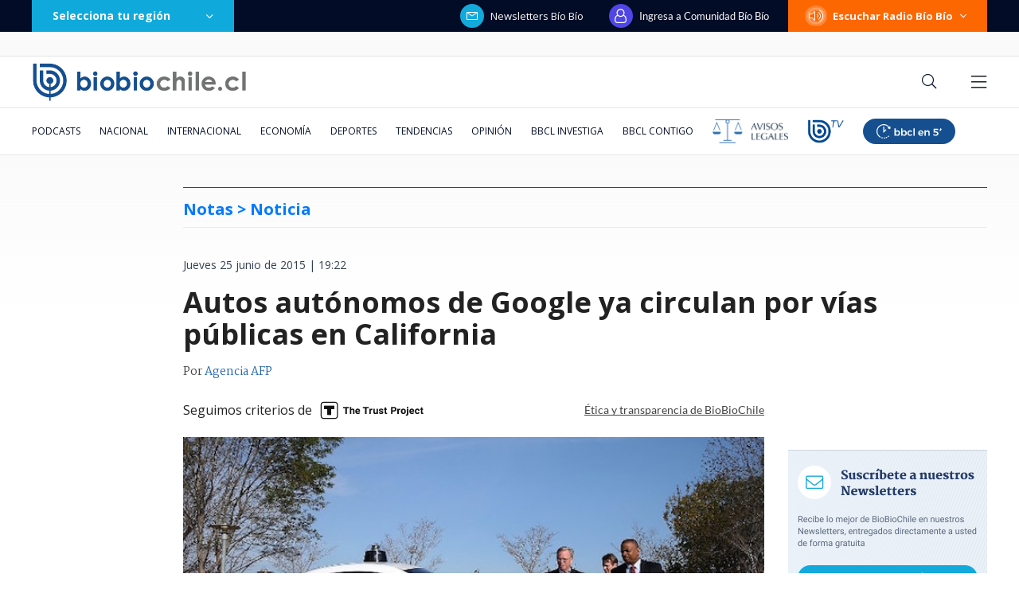

--- FILE ---
content_type: text/html; charset=utf-8
request_url: https://realtime.bbcl.cl/hit/?t=1769030613694&url=https%3A%2F%2Fwww.biobiochile.cl%2Fnoticias%2F2015%2F06%2F25%2Fautos-autonomos-de-google-ya-circulan-por-vias-publicas-en-california.shtml&property=01G1KMVDSGMWCR31GWZX0VBJBY&referrer=
body_size: -16
content:
01KFH720Q5K6EZ4BG2PWZMY60B.rN5U1cJo1koDAYYcMePV13YHApac4LPoYXZrwVTlgJI=

--- FILE ---
content_type: text/html; charset=utf-8
request_url: https://www.google.com/recaptcha/api2/aframe
body_size: 267
content:
<!DOCTYPE HTML><html><head><meta http-equiv="content-type" content="text/html; charset=UTF-8"></head><body><script nonce="5qeLrR6dUtXx6EAx5eaUHg">/** Anti-fraud and anti-abuse applications only. See google.com/recaptcha */ try{var clients={'sodar':'https://pagead2.googlesyndication.com/pagead/sodar?'};window.addEventListener("message",function(a){try{if(a.source===window.parent){var b=JSON.parse(a.data);var c=clients[b['id']];if(c){var d=document.createElement('img');d.src=c+b['params']+'&rc='+(localStorage.getItem("rc::a")?sessionStorage.getItem("rc::b"):"");window.document.body.appendChild(d);sessionStorage.setItem("rc::e",parseInt(sessionStorage.getItem("rc::e")||0)+1);localStorage.setItem("rc::h",'1769030627774');}}}catch(b){}});window.parent.postMessage("_grecaptcha_ready", "*");}catch(b){}</script></body></html>

--- FILE ---
content_type: application/javascript; charset=utf-8
request_url: https://fundingchoicesmessages.google.com/f/AGSKWxVsq4fLO-aeF_rNGrxuvyuq3EJZWJFhclIZ92bTCApp2fcSwwJMW74I5azNXGWVmXaWmKPJCUsjGt-GRd54146MKvpP5wqZqdC2MbTNwCErVBuHizxjakJTzbaj7Z6tj7zunnrmTwV44l2xJ3Ca5fwdgXk2vUnVp7ACK_Aug2uRWDOSg_ZQ_I16p2rE/_/adsense-/images/ads_/ad132m._650x80_-ContentAd-
body_size: -1291
content:
window['fc24913d-226b-4287-847a-3ea5b7710dd5'] = true;

--- FILE ---
content_type: application/javascript
request_url: https://www.biobiochile.cl/static/realtime/realtime-general.js?t=1769030623554&callback=BBCL_Realtime
body_size: 1141
content:
/*2026-01-21 21:23:09*/ BBCL_Realtime([{"id":6707082,"titulo":"Me entr\u00f3 una basurita al ojo: mujer se reencuentra con su perrito tras huir de incendio en Concepci\u00f3n","url":"https:\/\/www.biobiochile.cl\/noticias\/espectaculos-y-tv\/tv\/2026\/01\/21\/me-entro-una-basurita-al-ojo-mujer-se-reencontro-con-su-perrito-tras-huir-de-incendio-en-concepcion.shtml","imagen":"2026\/01\/perrito-incendios.png","video_rudo_destacado":"","categoria":"general","en_vivo":false,"visitas":386},{"id":6705409,"titulo":"Qui\u00e9nes son los ministros del gabinete de Jos\u00e9 Antonio Kast: revisa aqu\u00ed su perfil y trayectoria","url":"https:\/\/www.biobiochile.cl\/noticias\/bbcl-explica\/bbcl-explica-notas\/2026\/01\/20\/quienes-son-los-ministros-del-gabinete-de-jose-antonio-kast-revisa-aqui-su-perfil-y-trayectoria.shtml","imagen":"2026\/01\/a_uno_1714093.jpg","video_rudo_destacado":"","categoria":"general","en_vivo":false,"visitas":369},{"id":6706999,"titulo":"Sexo en la Municipalidad de Vitacura: funcionario destituido pide compensaci\u00f3n de $200 millones","url":"https:\/\/www.biobiochile.cl\/noticias\/nacional\/region-metropolitana\/2026\/01\/21\/sexo-en-la-municipalidad-de-vitacura-funcionario-destituido-pide-compensacion-de-200-millones.shtml","imagen":"2026\/01\/sexo-en-la-municipalidad-de-vitacura_-funcionario-destituido-pide-compensacion-de-200-millones.png","video_rudo_destacado":"","categoria":"nacional","en_vivo":false,"visitas":277},{"id":6705621,"titulo":"\"Lamentamos el desenlace\": Pedro, Juan y Diego y helader\u00eda que us\u00f3 marca Savory ir\u00e1n a quiebra","url":"https:\/\/www.biobiochile.cl\/noticias\/economia\/negocios-y-empresas\/2026\/01\/20\/lamentamos-el-desenlace-pedro-juan-y-diego-y-heladeria-que-uso-marca-savory-iran-a-quiebra.shtml","imagen":"2026\/01\/lamentamos-el-desenlace__-pedro-juan-diego-y-heladeria-que-uso-marca-savory-iran-a-quiebra.jpg","video_rudo_destacado":"","categoria":"nacional","en_vivo":false,"visitas":234},{"id":6706713,"titulo":"Tras aprobaci\u00f3n del reajuste: los 2 bonos pendientes que recibir\u00e1n los funcionarios p\u00fablicos en enero","url":"https:\/\/www.biobiochile.cl\/noticias\/servicios\/beneficios\/2026\/01\/21\/tras-aprobacion-del-reajuste-los-2-bonos-pendientes-que-recibiran-los-funcionarios-publicos-en-enero.shtml","imagen":"2026\/01\/bono-de-vacaciones-aguinaldo-navidad.png","video_rudo_destacado":"","categoria":"general","en_vivo":false,"visitas":227},{"id":6703600,"titulo":"Cat\u00e1strofe anticipada: el \"polvor\u00edn\" de 4 mil hect\u00e1reas en Gran Concepci\u00f3n del que nadie se hizo cargo","url":"https:\/\/www.biobiochile.cl\/especial\/bbcl-investiga\/noticias\/reportajes\/2026\/01\/21\/catastrofe-anticipada-el-polvorin-de-4-mil-hectareas-en-gran-concepcion-del-que-nadie-se-hizo-cargo.shtml","imagen":"2026\/01\/incendio-forestal-advertencias-corma.png","video_rudo_destacado":"","categoria":"nacional","en_vivo":false,"visitas":217},{"id":6706812,"titulo":"\"Dejen de llorar\", \"miserables\" y \"reclamar a la Fifa\": Flores responde cr\u00edticas por ministros de Kast","url":"https:\/\/www.biobiochile.cl\/noticias\/nacional\/chile\/2026\/01\/21\/dejen-de-llorar-miserables-y-reclamar-a-la-fifa-flores-responde-criticas-por-ministros-de-kast.shtml","imagen":"2026\/01\/dejen-de-llorar-miserables-y-reclamar-a-la-fifa-flores-responde-criticas-por-ministros-de-kast.png","video_rudo_destacado":"","categoria":"nacional","en_vivo":false,"visitas":166},{"id":6707050,"titulo":"Sorpresa en la C\u00e1mara: UDI anuncia que Felipe Donoso es reelecto tras recuento de votos del Tricel","url":"https:\/\/www.biobiochile.cl\/noticias\/nacional\/chile\/2026\/01\/21\/sorpresa-en-la-camara-udi-anuncia-que-felipe-donoso-es-reelecto-tras-recuento-de-votos-del-tricel.shtml","imagen":"2026\/01\/sorpresa-en-la-camara-donoso-udi-es-reelecto-diputado-tras-recuento-de-votos-y-deja-atras-al-pdg.png","video_rudo_destacado":"","categoria":"nacional","en_vivo":false,"visitas":146},{"id":6707054,"titulo":"Hasta $24,9 por litro: las bencinas y el di\u00e9sel vuelven a bajar y contin\u00faan aliviando el bolsillo","url":"https:\/\/www.biobiochile.cl\/noticias\/economia\/actualidad-economica\/2026\/01\/21\/las-bencinas-y-el-diesel-continuan-bajando-y-aliviando-el-bolsillo.shtml","imagen":"2026\/01\/hasta-249-por-litro_-las-bencinas-y-el-diesel-vuelven-a-bajar-y-continuan-aliviando-el-bolsillo.jpg","video_rudo_destacado":"","categoria":"nacional","en_vivo":false,"visitas":136},{"id":6706518,"titulo":"Puntaje nacional de Matem\u00e1ticas cuenta por qu\u00e9 prefiri\u00f3 estudiar pedagog\u00eda: \"ser\u00eda la mejor profe\"","url":"https:\/\/www.biobiochile.cl\/noticias\/sociedad\/historia\/2026\/01\/21\/puntaje-nacional-de-matematicas-cuenta-por-que-prefiere-estudiar-pedagogia-seria-la-mejor-profe.shtml","imagen":"2026\/01\/puntaje-nacional-pedagogia.jpg","video_rudo_destacado":"","categoria":"general","en_vivo":false,"visitas":128}])